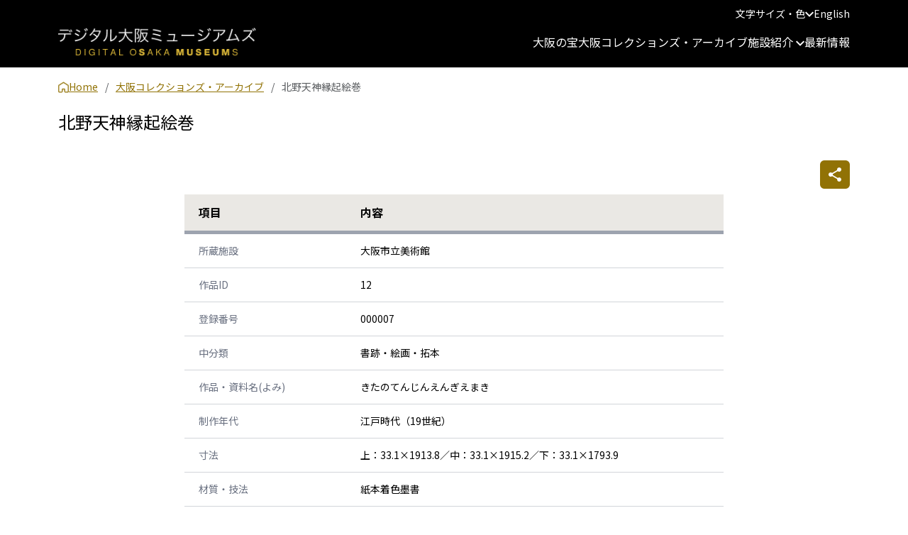

--- FILE ---
content_type: text/html; charset=UTF-8
request_url: https://dom.ocm.osaka/database/osaka-art-museum/12
body_size: 60474
content:
<!DOCTYPE html>
<html dir="ltr" lang="ja" data-bs-theme="light">
<head>
    <meta http-equiv="content-type" content="text/html; charset=utf-8">
    <meta name="viewport" content="width=device-width, initial-scale=1">

    <!-- CSRF Token -->
    <meta name="csrf-token" content="Jgn6OAw07bM0tz5IAnxlg82KDKaMQDK7omhKwolM">

    <title>北野天神縁起絵巻 | デジタル大阪ミュージアムズ</title>
    <link rel="shortcut icon" href="https://dom.ocm.osaka/favicon.ico">

    <meta property="og:title" content="北野天神縁起絵巻 | デジタル大阪ミュージアムズ" />
    <meta property="og:description" content="デジタル大阪ミュージアムズは、大阪市内の6つの博物館・美術館の収蔵資料を閲覧・検索できるポータルサイトです。「大阪の宝」では、6館で選定された代表品から、収集に関わった先人や継承の履歴を通じて、それらを育んできた都市大阪の魅力を体感できるようなコンテンツを掲載しています。" />
    <meta property="og:image" content="https://dom.ocm.osaka/assets/images/og_image.png" />

    <meta name="description" content="デジタル大阪ミュージアムズは、大阪市内の6つの博物館・美術館の収蔵資料を閲覧・検索できるポータルサイトです。「大阪の宝」では、6館で選定された代表品から、収集に関わった先人や継承の履歴を通じて、それらを育んできた都市大阪の魅力を体感できるようなコンテンツを掲載しています。"/>
    <meta name="keywords" content="大阪,博物館,美術館,データベース,デジタルアーカイブ,大阪の宝">

    <!-- Stylesheets -->
    <link rel="stylesheet" href="https://dom.ocm.osaka/vendor/bootstrap/css/bootstrap.min.css" type="text/css" />
    <link rel="stylesheet" href="https://dom.ocm.osaka/vendor/fontawesome/css/all.min.css" type="text/css" />
    <link rel="stylesheet" href="https://dom.ocm.osaka/vendor/swiper/swiper-bundle.min.css" type="text/css" />
    <link rel="stylesheet" href="https://dom.ocm.osaka/vendor/animate.css/3.5.2/animate.min.css" type="text/css" />
    
    <!-- Stylesheets -->
    <link rel="preload" as="style" href="https://dom.ocm.osaka/build/assets/style-B2xNRylw.css" /><link rel="stylesheet" href="https://dom.ocm.osaka/build/assets/style-B2xNRylw.css" />
    <link rel="stylesheet" href="https://dom.ocm.osaka/vendor/tui-viewer/toastui-editor-viewer.min.css" />
<!-- alertifyjs Css -->
<link href="https://dom.ocm.osaka/vendor/alertifyjs/build/css/alertify.min.css" rel="stylesheet" type="text/css" />
<style>
    /* ---number spin styles start--- */
    input::-webkit-outer-spin-button,
    input::-webkit-inner-spin-button {
        -webkit-appearance: none;
        margin: 0;
    }
    input[type=number]{
        -moz-appearance: textfield;
    }
    /* ---number spin styles end--- */
</style>
</head>

<body class="d-flex flex-column">
<svg class="d-none">
    <symbol id="icon_prev" viewBox="0 0 12 12">
        <path fill-rule="evenodd" clip-rule="evenodd" d="M11.25 6.02406C11.25 6.12366 11.2105 6.21918 11.1402 6.2896C11.0698 6.36003 10.9745 6.39959 10.875 6.39959L2.03025 6.39959L4.3905 8.76242C4.46092 8.83293 4.50047 8.92857 4.50047 9.02829C4.50047 9.12802 4.46092 9.22365 4.3905 9.29417C4.32009 9.36468 4.22458 9.4043 4.125 9.4043C4.02542 9.4043 3.92991 9.36468 3.8595 9.29417L0.8595 6.28994C0.824578 6.25505 0.796871 6.21361 0.777966 6.16799C0.759061 6.12237 0.74933 6.07346 0.74933 6.02406C0.74933 5.97467 0.759061 5.92576 0.777966 5.88013C0.796871 5.83451 0.824578 5.79307 0.8595 5.75819L3.8595 2.75396C3.92992 2.68344 4.02542 2.64383 4.125 2.64383C4.22458 2.64383 4.32009 2.68344 4.3905 2.75396C4.46092 2.82447 4.50047 2.92011 4.50047 3.01983C4.50047 3.11955 4.46092 3.21519 4.3905 3.28571L2.03025 5.64853L10.875 5.64853C10.9745 5.64853 11.0698 5.6881 11.1402 5.75852C11.2105 5.82895 11.25 5.92447 11.25 6.02406Z" fill="currentColor"/>
    </symbol>
    <symbol id="icon_next" viewBox="0 0 12 12">
        <path fill-rule="evenodd" clip-rule="evenodd" d="M0.75 6.04809C0.75 5.94836 0.789509 5.85271 0.859835 5.78218C0.930161 5.71166 1.02554 5.67204 1.125 5.67204H9.96975L7.6095 3.30587C7.53908 3.23526 7.49953 3.13948 7.49953 3.03962C7.49953 2.93976 7.53908 2.84398 7.6095 2.77337C7.67991 2.70276 7.77542 2.66309 7.875 2.66309C7.97458 2.66309 8.07009 2.70276 8.1405 2.77337L11.1405 5.78184C11.1754 5.81678 11.2031 5.85828 11.222 5.90396C11.2409 5.94965 11.2507 5.99863 11.2507 6.04809C11.2507 6.09756 11.2409 6.14654 11.222 6.19223C11.2031 6.23791 11.1754 6.27941 11.1405 6.31434L8.1405 9.32282C8.07009 9.39343 7.97458 9.4331 7.875 9.4331C7.77542 9.4331 7.67991 9.39343 7.6095 9.32282C7.53908 9.2522 7.49953 9.15643 7.49953 9.05657C7.49953 8.95671 7.53908 8.86093 7.6095 8.79032L9.96975 6.42415H1.125C1.02554 6.42415 0.930161 6.38453 0.859835 6.31401C0.789509 6.24348 0.75 6.14783 0.75 6.04809Z" fill="currentColor"/>
    </symbol>
    <symbol id="icon_dropdown" viewBox="0 0 12 8">
        <path d="M10.59 0.589844L6 5.16984L1.41 0.589844L0 1.99984L6 7.99984L12 1.99984L10.59 0.589844Z" fill="currentColor"/>
    </symbol>
    <symbol id="icon_home" viewBox="0 0 15 16">
        <path d="M13.3503 15.1503H10.2162C9.51976 15.1503 8.93937 14.5697 8.93937 13.8729V11.3182C8.93937 11.0627 8.73043 10.8537 8.47505 10.8537H6.54816C6.29279 10.8537 6.08385 11.0627 6.08385 11.3182V13.8497C6.08385 14.5464 5.50346 15.127 4.80699 15.127H1.62646C0.929989 15.127 0.349599 14.5464 0.349599 13.8497V5.74431C0.349599 5.39594 0.535324 5.0708 0.837127 4.885L6.96604 1.0065C7.29106 0.797479 7.73216 0.797479 8.05717 1.0065L14.1861 4.885C14.4879 5.0708 14.6504 5.39594 14.6504 5.74431V13.8265C14.6504 14.5697 14.07 15.1503 13.3503 15.1503ZM6.52495 10.0409H8.45184C9.14831 10.0409 9.7287 10.6215 9.7287 11.3182V13.8497C9.7287 14.1052 9.93764 14.3142 10.193 14.3142H13.3503C13.6057 14.3142 13.8146 14.1052 13.8146 13.8497V5.76754C13.8146 5.69786 13.7682 5.62819 13.7218 5.58174L7.61608 1.70324C7.54643 1.65679 7.45357 1.65679 7.40714 1.70324L1.27822 5.58174C1.20858 5.62819 1.18536 5.69786 1.18536 5.76754V13.8729C1.18536 14.1284 1.3943 14.3374 1.64967 14.3374H4.80699C5.06236 14.3374 5.2713 14.1284 5.2713 13.8729V11.3182C5.24809 10.6215 5.82848 10.0409 6.52495 10.0409Z" fill="currentColor"/>
        <path fill-rule="evenodd" clip-rule="evenodd" d="M7.51145 2.05106L13.465 5.83294V13.8497C13.465 13.912 13.4126 13.9644 13.3503 13.9644H10.193C10.1307 13.9644 10.0783 13.912 10.0783 13.8497V11.3182C10.0783 10.4283 9.34138 9.69112 8.45184 9.69112H6.52495C5.63986 9.69112 4.89529 10.4252 4.9217 11.3237V13.8729C4.9217 13.9352 4.86929 13.9877 4.80699 13.9877H1.64967C1.58738 13.9877 1.53496 13.9352 1.53496 13.8729V5.83311L7.51145 2.05106ZM1.27822 5.58174L7.40714 1.70324C7.45357 1.65679 7.54643 1.65679 7.61608 1.70324L13.7218 5.58174C13.7682 5.62819 13.8146 5.69786 13.8146 5.76754V13.8497C13.8146 14.1052 13.6057 14.3142 13.3503 14.3142H10.193C9.93764 14.3142 9.7287 14.1052 9.7287 13.8497V11.3182C9.7287 10.6215 9.14831 10.0409 8.45184 10.0409H6.52495C5.82848 10.0409 5.24809 10.6215 5.2713 11.3182V13.8729C5.2713 14.1284 5.06236 14.3374 4.80699 14.3374H1.64967C1.3943 14.3374 1.18536 14.1284 1.18536 13.8729V5.76754C1.18536 5.69786 1.20858 5.62819 1.27822 5.58174ZM13.3503 15.5H10.2162C9.32668 15.5 8.58977 14.7628 8.58977 13.8729V11.3182C8.58977 11.2559 8.53735 11.2035 8.47505 11.2035H6.54816C6.48587 11.2035 6.43345 11.2559 6.43345 11.3182V13.8497C6.43345 14.7396 5.69654 15.4768 4.80699 15.4768H1.62646C0.736911 15.4768 0 14.7396 0 13.8497V5.74431C0 5.27131 0.251303 4.83591 0.651944 4.58836L6.77814 0.711575C7.21781 0.429475 7.80541 0.429475 8.24508 0.711576C8.24546 0.711821 8.24584 0.712066 8.24622 0.712311L14.3713 4.58838C14.7853 4.84424 15 5.28759 15 5.74431V13.8265C15 14.7587 14.2671 15.5 13.3503 15.5ZM14.1861 4.885L8.05717 1.0065C7.73216 0.797479 7.29106 0.797479 6.96604 1.0065L0.837127 4.885C0.535324 5.0708 0.349599 5.39594 0.349599 5.74431V13.8497C0.349599 14.5464 0.929989 15.127 1.62646 15.127H4.80699C5.50346 15.127 6.08385 14.5464 6.08385 13.8497V11.3182C6.08385 11.0627 6.29279 10.8537 6.54816 10.8537H8.47505C8.73043 10.8537 8.93937 11.0627 8.93937 11.3182V13.8729C8.93937 14.5697 9.51976 15.1503 10.2162 15.1503H13.3503C14.07 15.1503 14.6504 14.5697 14.6504 13.8265V5.74431C14.6504 5.39594 14.4879 5.0708 14.1861 4.885Z" fill="currentColor"/>
    </symbol>
    <symbol id="icon_search" viewBox="0 0 23 23">
        <path d="M16.375 14.5H15.3875L15.0375 14.1625C16.5375 12.4125 17.3125 10.0251 16.8876 7.48755C16.3 4.01255 13.4 1.23755 9.90005 0.81255C4.61255 0.16255 0.16255 4.61255 0.81255 9.90005C1.23755 13.4 4.01255 16.3 7.48755 16.8876C10.0251 17.3125 12.4125 16.5375 14.1625 15.0375L14.5 15.3875V16.375L19.8125 21.6875C20.3251 22.2001 21.1625 22.2001 21.675 21.6875C22.1875 21.175 22.1875 20.3375 21.675 19.8251L16.375 14.5ZM8.87505 14.5C5.76255 14.5 3.25005 11.9875 3.25005 8.87505C3.25005 5.76255 5.76255 3.25005 8.87505 3.25005C11.9875 3.25005 14.5 5.76255 14.5 8.87505C14.5 11.9875 11.9875 14.5 8.87505 14.5Z" fill="currentColor"/>
    </symbol>
    <symbol id="icon_info" viewBox="0 0 36 36">
        <path d="M18 0.5C8.34 0.5 0.5 8.34 0.5 18C0.5 27.66 8.34 35.5 18 35.5C27.66 35.5 35.5 27.66 35.5 18C35.5 8.34 27.66 0.5 18 0.5ZM18 26.75C17.0375 26.75 16.25 25.9625 16.25 25V18C16.25 17.0375 17.0375 16.25 18 16.25C18.9625 16.25 19.75 17.0375 19.75 18V25C19.75 25.9625 18.9625 26.75 18 26.75ZM19.75 12.75H16.25V9.25H19.75V12.75Z" fill="currentColor"/>
    </symbol>
    <symbol id="icon_nav_left" viewBox="0 0 5 11">
        <path d="M4.52477 1.43988L4.52488 1.43998L4.529 1.4346C4.65084 1.27542 4.65211 1.03048 4.50842 0.869576C4.44153 0.794674 4.33481 0.744699 4.23625 0.744699C4.11371 0.744699 4.0226 0.804047 3.95073 0.884534L3.95067 0.884481L3.94756 0.888198L0.581963 4.91133C0.5819 4.9114 0.581837 4.91147 0.581774 4.91155C0.306552 5.23812 0.309908 5.76648 0.579439 6.10382L0.579404 6.10385L0.581753 6.10665L3.94773 10.1153L3.94768 10.1153L3.95072 10.1187C4.0911 10.2759 4.3432 10.3187 4.50842 10.1337C4.64315 9.98282 4.67447 9.73303 4.52346 9.56183L1.16226 5.55888C1.13341 5.51723 1.14417 5.46498 1.15579 5.45197L1.15585 5.45201L1.15878 5.44851L4.52477 1.43988Z" fill="currentColor" stroke="currentColor" stroke-width="0.3"/>
    </symbol>
    <symbol id="icon_nav_right" viewBox="0 0 5 11">
        <path d="M0.475295 9.56012L0.475177 9.56002L0.471056 9.5654C0.34922 9.72458 0.347953 9.96952 0.491642 10.1304L0.603525 10.0305L0.491643 10.1304C0.558529 10.2053 0.665249 10.2553 0.76381 10.2553C0.886346 10.2553 0.977461 10.196 1.04934 10.1155L1.04939 10.1155L1.0525 10.1118L4.4181 6.08867C4.41816 6.0886 4.41822 6.08853 4.41829 6.08845C4.69351 5.76188 4.69015 5.23352 4.42062 4.89618L4.42066 4.89615L4.41831 4.89335L1.05233 0.884723L1.05238 0.884679L1.04934 0.88127C0.908961 0.724074 0.656856 0.681303 0.491644 0.866312C0.356916 1.01718 0.325592 1.26697 0.476601 1.43817L3.8378 5.44112C3.86665 5.48277 3.85589 5.53502 3.84427 5.54803L3.84422 5.54799L3.84128 5.55149L0.475295 9.56012Z" fill="currentColor" stroke="currentColor" stroke-width="0.3"/>
    </symbol>
    <symbol id="icon_close" viewBox="0 0 14 14">
        <path d="M13.3 0.709971C12.91 0.319971 12.28 0.319971 11.89 0.709971L6.99997 5.58997L2.10997 0.699971C1.71997 0.309971 1.08997 0.309971 0.699971 0.699971C0.309971 1.08997 0.309971 1.71997 0.699971 2.10997L5.58997 6.99997L0.699971 11.89C0.309971 12.28 0.309971 12.91 0.699971 13.3C1.08997 13.69 1.71997 13.69 2.10997 13.3L6.99997 8.40997L11.89 13.3C12.28 13.69 12.91 13.69 13.3 13.3C13.69 12.91 13.69 12.28 13.3 11.89L8.40997 6.99997L13.3 2.10997C13.68 1.72997 13.68 1.08997 13.3 0.709971Z" fill="currentColor"/>
    </symbol>
    <symbol id="icon_minus" viewBox="0 0 14 14">
        <path d="M12.9454 7.66542H1.00312C0.677053 7.66542 0.452881 7.44125 0.452881 7.11518C0.452881 6.78911 0.677053 6.56494 1.00312 6.56494H12.9658C13.2918 6.56494 13.516 6.78911 13.516 7.11518C13.4956 7.44125 13.2714 7.66542 12.9454 7.66542Z" fill="currentColor"/>
    </symbol>
    <symbol id="icon_plus" viewBox="0 0 14 14">
        <path d="M12.9046 6.56488H7.50411V1.14399C7.50411 0.817922 7.27994 0.59375 6.95387 0.59375C6.6278 0.59375 6.40363 0.817922 6.40363 1.14399V6.58526H1.00312C0.677053 6.56488 0.452881 6.78905 0.452881 7.11512C0.452881 7.44118 0.677053 7.66536 1.00312 7.66536H6.42401V13.1066C6.42401 13.4327 6.64818 13.6569 6.97425 13.6569C7.30032 13.6569 7.52449 13.4327 7.52449 13.1066V7.64498H12.9454C13.2714 7.64498 13.4956 7.42081 13.4956 7.09474C13.4549 6.78905 13.2307 6.56488 12.9046 6.56488Z" fill="currentColor"/>
    </symbol>
    <symbol id="icon_fullscreen" viewBox="0 0 14 14">
        <path d="M1 9C0.45 9 0 9.45 0 10V13C0 13.55 0.45 14 1 14H4C4.55 14 5 13.55 5 13C5 12.45 4.55 12 4 12H2V10C2 9.45 1.55 9 1 9ZM1 5C1.55 5 2 4.55 2 4V2H4C4.55 2 5 1.55 5 1C5 0.45 4.55 0 4 0H1C0.45 0 0 0.45 0 1V4C0 4.55 0.45 5 1 5ZM12 12H10C9.45 12 9 12.45 9 13C9 13.55 9.45 14 10 14H13C13.55 14 14 13.55 14 13V10C14 9.45 13.55 9 13 9C12.45 9 12 9.45 12 10V12ZM9 1C9 1.55 9.45 2 10 2H12V4C12 4.55 12.45 5 13 5C13.55 5 14 4.55 14 4V1C14 0.45 13.55 0 13 0H10C9.45 0 9 0.45 9 1Z" fill="currentColor"/>
    </symbol>
    <symbol id="icon_totop" viewBox="0 0 22 13">
        <path d="M9.69832 0.968318L1.28332 9.38332C0.56832 10.0983 0.56832 11.2533 1.28332 11.9683C1.99832 12.6833 3.15332 12.6833 3.86832 11.9683L11 4.85498L18.1133 11.9683C18.8283 12.6833 19.9833 12.6833 20.6983 11.9683C21.4133 11.2533 21.4133 10.0983 20.6983 9.38332L12.2833 0.968318C11.5867 0.253318 10.4133 0.253318 9.69832 0.968318Z" fill="currentColor"/>
    </symbol>
    <symbol id="icon_totop_2" viewBox="0 0 14 16">
        <path fill-rule="evenodd" clip-rule="evenodd" d="M13.33 7.67L14 7L7 0L0 7L0.67 7.67L6.5 1.84L6.5 16.0001H7.5L7.5 1.84L13.33 7.67Z" fill="currentColor"/>
    </symbol>
    <symbol id="icon_grid" viewBox="0 0 14 14">
        <path fill-rule="evenodd" clip-rule="evenodd" d="M-0.000488281 1.49915C-0.000488281 1.10132 0.157547 0.71979 0.438852 0.438485C0.720156 0.157181 1.10169 -0.000854492 1.49951 -0.000854492H4.49951C4.89734 -0.000854492 5.27887 0.157181 5.56017 0.438485C5.84148 0.71979 5.99951 1.10132 5.99951 1.49915V4.49915C5.99951 4.89697 5.84148 5.2785 5.56017 5.55981C5.27887 5.84111 4.89734 5.99915 4.49951 5.99915H1.49951C1.10169 5.99915 0.720156 5.84111 0.438852 5.55981C0.157547 5.2785 -0.000488281 4.89697 -0.000488281 4.49915V1.49915ZM1.49951 0.999146C1.3669 0.999146 1.23973 1.05182 1.14596 1.14559C1.05219 1.23936 0.999512 1.36654 0.999512 1.49915V4.49915C0.999512 4.63175 1.05219 4.75893 1.14596 4.8527C1.23973 4.94647 1.3669 4.99915 1.49951 4.99915H4.49951C4.63212 4.99915 4.7593 4.94647 4.85307 4.8527C4.94683 4.75893 4.99951 4.63175 4.99951 4.49915V1.49915C4.99951 1.36654 4.94683 1.23936 4.85307 1.14559C4.7593 1.05182 4.63212 0.999146 4.49951 0.999146H1.49951ZM7.99951 1.49915C7.99951 1.10132 8.15755 0.71979 8.43885 0.438485C8.72016 0.157181 9.10169 -0.000854492 9.49951 -0.000854492H12.4995C12.8973 -0.000854492 13.2789 0.157181 13.5602 0.438485C13.8415 0.71979 13.9995 1.10132 13.9995 1.49915V4.49915C13.9995 4.89697 13.8415 5.2785 13.5602 5.55981C13.2789 5.84111 12.8973 5.99915 12.4995 5.99915H9.49951C9.10169 5.99915 8.72016 5.84111 8.43885 5.55981C8.15755 5.2785 7.99951 4.89697 7.99951 4.49915V1.49915ZM9.49951 0.999146C9.3669 0.999146 9.23973 1.05182 9.14596 1.14559C9.05219 1.23936 8.99951 1.36654 8.99951 1.49915V4.49915C8.99951 4.63175 9.05219 4.75893 9.14596 4.8527C9.23973 4.94647 9.3669 4.99915 9.49951 4.99915H12.4995C12.6321 4.99915 12.7593 4.94647 12.8531 4.8527C12.9468 4.75893 12.9995 4.63175 12.9995 4.49915V1.49915C12.9995 1.36654 12.9468 1.23936 12.8531 1.14559C12.7593 1.05182 12.6321 0.999146 12.4995 0.999146H9.49951ZM-0.000488281 9.49915C-0.000488281 9.10132 0.157547 8.71979 0.438852 8.43849C0.720156 8.15718 1.10169 7.99915 1.49951 7.99915H4.49951C4.89734 7.99915 5.27887 8.15718 5.56017 8.43849C5.84148 8.71979 5.99951 9.10132 5.99951 9.49915V12.4991C5.99951 12.897 5.84148 13.2785 5.56017 13.5598C5.27887 13.8411 4.89734 13.9991 4.49951 13.9991H1.49951C1.10169 13.9991 0.720156 13.8411 0.438852 13.5598C0.157547 13.2785 -0.000488281 12.897 -0.000488281 12.4991V9.49915ZM1.49951 8.99915C1.3669 8.99915 1.23973 9.05182 1.14596 9.14559C1.05219 9.23936 0.999512 9.36654 0.999512 9.49915V12.4991C0.999512 12.6318 1.05219 12.7589 1.14596 12.8527C1.23973 12.9465 1.3669 12.9991 1.49951 12.9991H4.49951C4.63212 12.9991 4.7593 12.9465 4.85307 12.8527C4.94683 12.7589 4.99951 12.6318 4.99951 12.4991V9.49915C4.99951 9.36654 4.94683 9.23936 4.85307 9.14559C4.7593 9.05182 4.63212 8.99915 4.49951 8.99915H1.49951ZM7.99951 9.49915C7.99951 9.10132 8.15755 8.71979 8.43885 8.43849C8.72016 8.15718 9.10169 7.99915 9.49951 7.99915H12.4995C12.8973 7.99915 13.2789 8.15718 13.5602 8.43849C13.8415 8.71979 13.9995 9.10132 13.9995 9.49915V12.4991C13.9995 12.897 13.8415 13.2785 13.5602 13.5598C13.2789 13.8411 12.8973 13.9991 12.4995 13.9991H9.49951C9.10169 13.9991 8.72016 13.8411 8.43885 13.5598C8.15755 13.2785 7.99951 12.897 7.99951 12.4991V9.49915ZM9.49951 8.99915C9.3669 8.99915 9.23973 9.05182 9.14596 9.14559C9.05219 9.23936 8.99951 9.36654 8.99951 9.49915V12.4991C8.99951 12.6318 9.05219 12.7589 9.14596 12.8527C9.23973 12.9465 9.3669 12.9991 9.49951 12.9991H12.4995C12.6321 12.9991 12.7593 12.9465 12.8531 12.8527C12.9468 12.7589 12.9995 12.6318 12.9995 12.4991V9.49915C12.9995 9.36654 12.9468 9.23936 12.8531 9.14559C12.7593 9.05182 12.6321 8.99915 12.4995 8.99915H9.49951Z" fill="currentColor"/>
    </symbol>
    <symbol id="icon_grid_close" viewBox="0 0 16 16">
        <path fill-rule="evenodd" clip-rule="evenodd" d="M1.99951 0.999146H13.9995C14.2647 0.999146 14.5191 1.1045 14.7066 1.29204C14.8942 1.47958 14.9995 1.73393 14.9995 1.99915V13.9991C14.9995 14.2644 14.8942 14.5187 14.7066 14.7063C14.5191 14.8938 14.2647 14.9991 13.9995 14.9991H1.99951C1.7343 14.9991 1.47994 14.8938 1.2924 14.7063C1.10487 14.5187 0.999512 14.2644 0.999512 13.9991V1.99915C0.999512 1.73393 1.10487 1.47958 1.2924 1.29204C1.47994 1.1045 1.7343 0.999146 1.99951 0.999146ZM0.585298 0.584932C0.960371 0.209859 1.46908 -0.000854492 1.99951 -0.000854492H13.9995C14.5299 -0.000854492 15.0387 0.209859 15.4137 0.584932C15.7888 0.960005 15.9995 1.46871 15.9995 1.99915V13.9991C15.9995 14.5296 15.7888 15.0383 15.4137 15.4134C15.0387 15.7884 14.5299 15.9991 13.9995 15.9991H1.99951C1.46908 15.9991 0.960371 15.7884 0.585298 15.4134C0.210225 15.0383 -0.000488281 14.5296 -0.000488281 13.9991V1.99915C-0.000488281 1.46871 0.210225 0.960005 0.585298 0.584932ZM4.80873 4.53635C4.74799 4.56156 4.69281 4.5985 4.64637 4.64507C4.5998 4.69151 4.56286 4.74669 4.53766 4.80743C4.51245 4.86818 4.49947 4.9333 4.49947 4.99907C4.49947 5.06483 4.51245 5.12995 4.53766 5.1907C4.56286 5.25144 4.5998 5.30662 4.64637 5.35307L7.29337 7.99907L4.64637 10.6451C4.59988 10.6916 4.563 10.7467 4.53784 10.8075C4.51269 10.8682 4.49974 10.9333 4.49974 10.9991C4.49974 11.0648 4.51269 11.1299 4.53784 11.1906C4.563 11.2514 4.59988 11.3066 4.64637 11.3531C4.69286 11.3996 4.74804 11.4364 4.80878 11.4616C4.86952 11.4867 4.93462 11.4997 5.00037 11.4997C5.06611 11.4997 5.13121 11.4867 5.19195 11.4616C5.25269 11.4364 5.30788 11.3996 5.35437 11.3531L8.00037 8.70607L10.6464 11.3531C10.6929 11.3996 10.748 11.4364 10.8088 11.4616C10.8695 11.4867 10.9346 11.4997 11.0004 11.4997C11.0661 11.4997 11.1312 11.4867 11.192 11.4616C11.2527 11.4364 11.3079 11.3996 11.3544 11.3531C11.4009 11.3066 11.4377 11.2514 11.4629 11.1906C11.4881 11.1299 11.501 11.0648 11.501 10.9991C11.501 10.9333 11.4881 10.8682 11.4629 10.8075C11.4377 10.7467 11.4009 10.6916 11.3544 10.6451L8.70737 7.99907L11.3544 5.35307C11.4009 5.30658 11.4377 5.25139 11.4629 5.19065C11.4881 5.12991 11.501 5.06481 11.501 4.99907C11.501 4.93332 11.4881 4.86822 11.4629 4.80748C11.4377 4.74674 11.4009 4.69155 11.3544 4.64507C11.3079 4.59858 11.2527 4.5617 11.192 4.53654C11.1312 4.51138 11.0661 4.49843 11.0004 4.49843C10.9346 4.49843 10.8695 4.51138 10.8088 4.53654C10.748 4.5617 10.6929 4.59858 10.6464 4.64507L8.00037 7.29207L5.35437 4.64507C5.30792 4.5985 5.25275 4.56156 5.192 4.53635C5.13126 4.51115 5.06614 4.49817 5.00037 4.49817C4.9346 4.49817 4.86948 4.51115 4.80873 4.53635Z" fill="currentColor"/>
    </symbol>
    <symbol id="icon_sns_twitter" viewBox="0 0 23 24">
        <g clip-path="url(#clip0_2520_5302)">
            <rect y="0.5" width="23" height="23" rx="11.5" fill="white"/>
            <path d="M12.5941 11.1195L16.8752 6.25H15.8607L12.1434 10.4781L9.17439 6.25H5.75L10.2397 12.6436L5.75 17.75H6.76455L10.6901 13.285L13.8256 17.75H17.25L12.5938 11.1195H12.5941ZM11.2045 12.6999L10.7496 12.0633L7.13011 6.99732H8.68839L11.6094 11.0857L12.0643 11.7224L15.8612 17.0367H14.3029L11.2045 12.7002V12.6999Z" fill="black"/>
        </g>
        <defs>
            <clipPath id="clip0_2520_5302">
                <rect width="23" height="23" fill="white" transform="translate(0 0.5)"/>
            </clipPath>
        </defs>
    </symbol>
    <symbol id="icon_sns_instagram" viewBox="0 0 23 24">
        <g clip-path="url(#clip0_2520_5306)">
            <path d="M16.3078 0.5H6.69235C3.10251 0.5 0.192383 3.41013 0.192383 6.99997V17C0.192383 20.5899 3.10251 23.5 6.69235 23.5H16.3077C19.8976 23.5 22.8077 20.5899 22.8077 17V6.99997C22.8078 3.41013 19.8976 0.5 16.3078 0.5ZM2.50006 6.99997C2.50006 4.68825 4.38063 2.80768 6.69235 2.80768H16.3077C18.6195 2.80768 20.5 4.68825 20.5 6.99997V17C20.5 19.3118 18.6195 21.1923 16.3077 21.1923H6.69235C4.38063 21.1923 2.50006 19.3118 2.50006 17V6.99997Z" fill="white"/>
            <path d="M11.5001 17.923C14.7661 17.923 17.4232 15.2659 17.4232 12C17.4232 8.73403 14.7661 6.07681 11.5001 6.07681C8.23423 6.07681 5.57715 8.73403 5.57715 12C5.57715 15.2659 8.23419 17.923 11.5001 17.923ZM11.5001 7.92297C13.7482 7.92297 15.577 9.75192 15.577 12C15.577 14.2481 13.7482 16.077 11.5001 16.077C9.25216 16.077 7.4233 14.2481 7.4233 12C7.4233 9.75192 9.25212 7.92297 11.5001 7.92297Z" fill="white"/>
            <path d="M17.5962 7.23095C18.3291 7.23095 18.9232 6.63681 18.9232 5.90391C18.9232 5.17101 18.3291 4.57687 17.5962 4.57687C16.8634 4.57687 16.2693 5.17101 16.2693 5.90391C16.2693 6.63681 16.8634 7.23095 17.5962 7.23095Z" fill="white"/>
        </g>
        <defs>
            <clipPath id="clip0_2520_5306">
                <rect width="23" height="23" fill="white" transform="translate(0 0.5)"/>
            </clipPath>
        </defs>
    </symbol>
    <symbol id="icon_sns_facebook" viewBox="0 0 28 28">
        <path d="M13.9999 2.33301C7.55642 2.33301 2.33325 7.55617 2.33325 13.9997C2.33325 19.8482 6.64175 24.6782 12.2558 25.5217V17.0913H9.36942V14.0242H12.2558V11.9837C12.2558 8.60501 13.9019 7.12217 16.7101 7.12217C18.0553 7.12217 18.7658 7.22134 19.1029 7.26684V9.94317H17.1873C15.9949 9.94317 15.5784 11.0737 15.5784 12.3477V14.0242H19.0726L18.5989 17.0913H15.5796V25.5462C21.2741 24.775 25.6666 19.9053 25.6666 13.9997C25.6666 7.55617 20.4434 2.33301 13.9999 2.33301Z" fill="white"/>
    </symbol>
    <symbol id="icon_sns_youtube" viewBox="0 0 23 24">
        <path d="M11.5 2.5C8.15011 2.5 5.18527 2.84517 3.38198 3.11364C1.90597 3.33097 0.731586 4.48153 0.462054 5.9581C0.231027 7.24929 0 9.13494 0 11.5C0 13.8651 0.231027 15.7507 0.462054 17.0419C0.731586 18.5185 1.90597 19.6626 3.38198 19.8864C5.19169 20.1548 8.16936 20.5 11.5 20.5C14.8306 20.5 17.8019 20.1548 19.6116 19.8864H19.618C21.094 19.669 22.2684 18.5185 22.5379 17.0419C22.769 15.7443 23 13.8587 23 11.5C23 9.13494 22.769 7.24929 22.5315 5.9581C22.2684 4.48153 21.094 3.33097 19.618 3.11364C17.8147 2.84517 14.8499 2.5 11.5 2.5ZM11.5 4.13636C14.7344 4.13636 17.6286 4.46875 19.3742 4.73082C20.1443 4.84588 20.7667 5.44673 20.9143 6.24574C21.1325 7.45384 21.3571 9.24361 21.3571 11.5C21.3571 13.7564 21.1325 15.5462 20.9208 16.7479C20.7732 17.5533 20.1507 18.1541 19.3742 18.2692C17.6158 18.5249 14.7151 18.8636 11.5 18.8636C8.28488 18.8636 5.37779 18.5249 3.62584 18.2692C2.85575 18.1541 2.22684 17.5533 2.07924 16.7479C1.86747 15.5398 1.64286 13.7564 1.64286 11.5C1.64286 9.23722 1.86747 7.45384 2.07924 6.24574C2.22684 5.44673 2.84933 4.84588 3.61942 4.73722H3.62584C5.37137 4.47514 8.26562 4.13636 11.5 4.13636ZM8.21429 7.40909V15.5909L16.4286 11.5L8.21429 7.40909Z" fill="white"/>
    </symbol>
</svg>

<header class="page-header">
    <div id="jump" style="display: none;"><!-- アクセシビリティ：音声読み上げ機能でグローバルナビを何度も読み上げないように -->
        <a href="#contents">コンテンツにジャンプ</a>
    </div>
    <div class="header-top d-none d-md-block">
        <div class="container">
            <div class="size-color-switcher">
                <a href="javascript:void(0)">文字サイズ・色<svg width="12" height="8" viewBox="0 0 12 8" fill="none" xmlns="http://www.w3.org/2000/svg"><use href="#icon_dropdown"></use></svg></a>
                <div class="switcher-content">
                    <div class="switcher switcher__font-size">
                        <h3>文字サイズ</h3>
                        <a href="javascript:void(0)" class="font-size__up">拡大</a>
                        <a href="javascript:void(0)" class="font-size__default">標準</a>
                    </div>
                    <div class="switcher switcher__theme">
                        <h3>背景色</h3>
                        <a href="javascript:void(0)" class="theme__light active" data-theme="light">白</a>
                        <a href="javascript:void(0)" class="theme__dark" data-theme="dark">黒</a>
                        <a href="javascript:void(0)" class="theme__blue" data-theme="blue">青</a>
                    </div>
                </div>
            </div>
            <a href="https://dom.ocm.osaka/en/database/osaka-art-museum/12" class="switcher__language underlink">English</a>
            <!-- <div class="language-switcher">
                <div id="google_translate_element"></div>
                <script type="text/javascript">// <![CDATA[
                    function googleTranslateElementInit() {
                        new google.translate.TranslateElement({pageLanguage: 'en', layout: google.translate.TranslateElement.InlineLayout.SIMPLE}, 'google_translate_element');
                    }
                    // ]]></script>
                <script src="https://translate.google.com/translate_a/element.js?cb=googleTranslateElementInit" type="text/javascript"></script>
            </div> -->
        </div>
    </div>
    <div class="header-main mt-3 mt-md-0">
        <div class="container-xl d-flex justify-content-between align-items-center">
            <a href="https://dom.ocm.osaka" class="col-6 col-sm-4 col-md-3 col-md-2">
                                <img src="https://dom.ocm.osaka/assets/images/logo.png" alt="デジタル大阪ミュージアムズ">
                            </a>
            <span class="navbar-toggler-icon d-block d-md-none" data-bs-toggle="offcanvas" data-bs-target="#offcanvasSPMenu" aria-controls="offcanvasSPMenu"></span>
            <nav class="page-nav d-none d-md-block">
                <ul>
                    <li><a href="https://dom.ocm.osaka/treasure" class="underlink">大阪の宝</a></li>
                                        <li><a href="https://dom.ocm.osaka/database/search" class="underlink">大阪コレクションズ・アーカイブ</a></li>
                                        <li>
                        <a href="#" class="underlink">施設紹介 <svg width="12" height="8" viewBox="0 0 12 8" fill="none" xmlns="http://www.w3.org/2000/svg"><use href="#icon_dropdown"></use></svg></a>
                        <div class="sub-menu">
                            <ul>
                                <li>
                                    <a href="https://dom.ocm.osaka/facility/osaka-art-museum" class="underlink">大阪市立美術館</a>
                                </li>
                                <li>
                                    <a href="https://dom.ocm.osaka/facility/omnh" class="underlink">大阪市立自然史博物館</a>
                                </li>
                                <li>
                                    <a href="https://dom.ocm.osaka/facility/moco" class="underlink">大阪市立東洋陶磁美術館</a>
                                </li>
                                <li>
                                    <a href="https://dom.ocm.osaka/facility/sci-museum" class="underlink">大阪市立科学館</a>
                                </li>
                                <li>
                                    <a href="https://dom.ocm.osaka/facility/osakamushis" class="underlink">大阪歴史博物館</a>
                                </li>
                                <li>
                                    <a href="https://dom.ocm.osaka/facility/nakka-art" class="underlink">大阪中之島美術館</a>
                                </li>
                            </ul>
                        </div>
                    </li>
                                        <li><a href="https://dom.ocm.osaka/news" class="underlink">最新情報</a></li>
                                    </ul>
            </nav>
            <div class="offcanvas offcanvas-top" tabindex="-1" id="offcanvasSPMenu" aria-labelledby="offcanvasTopLabel">
                <div class="offcanvas-header">
                    <img src="https://dom.ocm.osaka/assets/images/logo.png" alt="デジタル大阪ミュージアムズ">
                    <button type="button" class="btn-close" data-bs-dismiss="offcanvas" aria-label="Close"></button>
                </div>
                <div class="offcanvas-body position-relative d-flex flex-column justify-content-between">
                    <ul class="px-3">
                        <li><a href="https://dom.ocm.osaka/treasure" class="underlink">大阪の宝</a></li>
                                                <li><a href="https://dom.ocm.osaka/database/search" class="underlink">大阪コレクションズ・アーカイブ</a></li>
                                                <li class="position-relative">
                            <a href="javascript:void(0)" class="underlink has-submenu">施設紹介 <svg width="12" height="8" viewBox="0 0 12 8" fill="none" xmlns="http://www.w3.org/2000/svg"><use href="#icon_dropdown"></use></svg></a>
                            <div class="sub-menu start-0">
                                <ul>
                                    <li>
                                        <a href="https://dom.ocm.osaka/facility/osaka-art-museum" class="underlink">大阪市立美術館</a>
                                    </li>
                                    <li>
                                        <a href="https://dom.ocm.osaka/facility/omnh" class="underlink">大阪市立自然史博物館</a>
                                    </li>
                                    <li>
                                        <a href="https://dom.ocm.osaka/facility/moco" class="underlink">大阪市立東洋陶磁美術館</a>
                                    </li>
                                    <li>
                                        <a href="https://dom.ocm.osaka/facility/sci-museum" class="underlink">大阪市立科学館</a>
                                    </li>
                                    <li>
                                        <a href="https://dom.ocm.osaka/facility/osakamushis" class="underlink">大阪歴史博物館</a>
                                    </li>
                                    <li>
                                        <a href="https://dom.ocm.osaka/facility/nakka-art" class="underlink">大阪中之島美術館</a>
                                    </li>
                                </ul>
                            </div>
                        </li>
                                                <li><a href="https://dom.ocm.osaka/news" class="underlink">最新情報</a></li>
                                            </ul>
                    <div class="py-2 px-3 d-flex align-items-center justify-content-between">
                        <div class="size-color-switcher">
                            <a href="javascript:void(0)">文字サイズ・色 <svg width="12" height="8" viewBox="0 0 12 8" fill="none" xmlns="http://www.w3.org/2000/svg"><use href="#icon_dropdown"></use></svg></a>
                            <div class="switcher-content switcher-content-sp">
                                <div class="switcher switcher__font-size">
                                    <h3>文字サイズ</h3>
                                    <a href="javascript:void(0)" class="font-size__up">拡大</a>
                                    <a href="javascript:void(0)" class="font-size__default">標準</a>
                                </div>
                                <div class="switcher switcher__theme">
                                    <h3>背景色</h3>
                                    <a href="javascript:void(0)" class="theme__light active" data-theme="light">白</a>
                                    <a href="javascript:void(0)" class="theme__dark" data-theme="dark">黒</a>
                                    <a href="javascript:void(0)" class="theme__blue" data-theme="blue">青</a>
                                </div>
                                <div class="d-flex justify-content-center">
                                    <button type="button" class="btn" onClick="javascript:$('.switcher-content-sp-size-color').toggleClass('visible opacity-100');">閉じる</button>
                                </div>
                            </div>
                        </div>
                        <a href="https://dom.ocm.osaka/en/database/osaka-art-museum/12" class="switcher__language underlink">English</a>
                    </div>
                </div>
            </div>
        </div>
    </div>
</header>

<main id="contents" class="page-main ocm-detail">
        <div class="container">
        <nav aria-label="breadcrumb">
            <ol class="breadcrumb mt-2 mt-md-3 mb-3 mb-md-4">
                <li class="breadcrumb-item small"><a href="https://dom.ocm.osaka"><svg width="15" height="16" viewBox="0 0 15 16" fill="none" xmlns="http://www.w3.org/2000/svg"><use href="#icon_home"></svg><span>Home</span></a></li>
                <li class="breadcrumb-item small"><a href="https://dom.ocm.osaka/database/search"><span>大阪コレクションズ・アーカイブ</span></a></li>
                <li class="breadcrumb-item active small" aria-current="page"><span id="breadcrumb-title">北野天神縁起絵巻</span></li>
            </ol>
        </nav>

        <h1 class="page-title">北野天神縁起絵巻</h1>

        <div class="database-detail">
                                                             
            
            
            
            
            
                                    
            
            
            
            
            
                                    
            
            
            
            
            
                                    
            
            
            
            
            
                                                                                                               
            
            
            
            
            
                                                             
            
            
            
            
            
                                    
            
            
            
            
            
                                    
            
            
            
            
            
                                                                                                                
            <div class="d-flex justify-content-end pb-10 pt-3">
                <button type="button" class="mb-2 btn btn-contained d-flex items-center" id="btn-share">
                    <svg xmlns="http://www.w3.org/2000/svg" viewBox="0 0 24 24" width="24" height="24" class="_h-6 _w-6 mr-1 fill-current"><path d="M18 16.08C17.24 16.08 16.56 16.38 16.04 16.85L8.91 12.7C8.96 12.47 9 12.24 9 12C9 11.76 8.96 11.53 8.91 11.3L15.96 7.19C16.5 7.69 17.21 8 18 8C19.66 8 21 6.66 21 5C21 3.34 19.66 2 18 2C16.34 2 15 3.34 15 5C15 5.24 15.04 5.47 15.09 5.7L8.04 9.81C7.5 9.31 6.79 9 6 9C4.34 9 3 10.34 3 12C3 13.66 4.34 15 6 15C6.79 15 7.5 14.69 8.04 14.19L15.16 18.35C15.11 18.56 15.08 18.78 15.08 19C15.08 20.61 16.39 21.92 18 21.92C19.61 21.92 20.92 20.61 20.92 19C20.92 17.39 19.61 16.08 18 16.08Z"></path></svg>
                </button>
            </div>

            <div class="modal show" id="snsModal" tabindex="-1">
                <div class="modal-dialog modal-dialog-centered">
                    <div class="modal-content">
                        <div class="modal-header border-0 pb-0">
                            <div>シェア</div>
                            <button type="button" class="btn-close" data-bs-dismiss="sns-modal" aria-label="Close"></button>
                        </div>
                        <div class="modal-body">
                            <div class="d-flex align-items-center justify-content-center gap-5">
                                <div class="text-center">
                                    <button class="bg-transparent border-0 p-0" id="btn-twitter">
                                        <svg viewBox="0 0 64 64" width="48" height="48"><circle cx="32" cy="32" r="32" fill="#000000"></circle><path d="M 41.116 18.375 h 4.962 l -10.8405 12.39 l 12.753 16.86 H 38.005 l -7.821 -10.2255 L 21.235 47.625 H 16.27 l 11.595 -13.2525 L 15.631 18.375 H 25.87 l 7.0695 9.3465 z m -1.7415 26.28 h 2.7495 L 24.376 21.189 H 21.4255 z" fill="white"></path></svg>
                                    </button>
                                    <div class="font-16 font-neue">X</div>
                                </div>
                                <div class="text-center">
                                    <button class="bg-transparent border-0 p-0" id="btn-facebook">
                                        <img alt="" loading="lazy" width="48" height="48" decoding="async" data-nimg="1" src="https://dom.ocm.osaka/assets/images/facebook_share.png">
                                    </button>
                                    <div class="font-16 font-neue">Facebook</div>
                                </div>
                                <div class="text-center">
                                    <button class="bg-transparent border-0 p-0" id="btn-line">
                                        <svg viewBox="0 0 64 64" width="48" height="48"><circle cx="32" cy="32" r="32" fill="#00b800"></circle><path d="M52.62 30.138c0 3.693-1.432 7.019-4.42 10.296h.001c-4.326 4.979-14 11.044-16.201 11.972-2.2.927-1.876-.591-1.786-1.112l.294-1.765c.069-.527.142-1.343-.066-1.865-.232-.574-1.146-.872-1.817-1.016-9.909-1.31-17.245-8.238-17.245-16.51 0-9.226 9.251-16.733 20.62-16.733 11.37 0 20.62 7.507 20.62 16.733zM27.81 25.68h-1.446a.402.402 0 0 0-.402.401v8.985c0 .221.18.4.402.4h1.446a.401.401 0 0 0 .402-.4v-8.985a.402.402 0 0 0-.402-.401zm9.956 0H36.32a.402.402 0 0 0-.402.401v5.338L31.8 25.858a.39.39 0 0 0-.031-.04l-.002-.003-.024-.025-.008-.007a.313.313 0 0 0-.032-.026.255.255 0 0 1-.021-.014l-.012-.007-.021-.012-.013-.006-.023-.01-.013-.005-.024-.008-.014-.003-.023-.005-.017-.002-.021-.003-.021-.002h-1.46a.402.402 0 0 0-.402.401v8.985c0 .221.18.4.402.4h1.446a.401.401 0 0 0 .402-.4v-5.337l4.123 5.568c.028.04.063.072.101.099l.004.003a.236.236 0 0 0 .025.015l.012.006.019.01a.154.154 0 0 1 .019.008l.012.004.028.01.005.001a.442.442 0 0 0 .104.013h1.446a.4.4 0 0 0 .401-.4v-8.985a.402.402 0 0 0-.401-.401zm-13.442 7.537h-3.93v-7.136a.401.401 0 0 0-.401-.401h-1.447a.4.4 0 0 0-.401.401v8.984a.392.392 0 0 0 .123.29c.072.068.17.111.278.111h5.778a.4.4 0 0 0 .401-.401v-1.447a.401.401 0 0 0-.401-.401zm21.429-5.287c.222 0 .401-.18.401-.402v-1.446a.401.401 0 0 0-.401-.402h-5.778a.398.398 0 0 0-.279.113l-.005.004-.006.008a.397.397 0 0 0-.111.276v8.984c0 .108.043.206.112.278l.005.006a.401.401 0 0 0 .284.117h5.778a.4.4 0 0 0 .401-.401v-1.447a.401.401 0 0 0-.401-.401h-3.93v-1.519h3.93c.222 0 .401-.18.401-.402V29.85a.401.401 0 0 0-.401-.402h-3.93V27.93h3.93z" fill="white"></path></svg>
                                    </button>
                                    <div class="font-16 font-neue">LINE</div>
                                </div>
                            </div>
                        </div>
                        <div class="modal-footer d-flex gap-2">
                            <input type="text" class="border-gray-400 w-100 grow rounded-2 border px-3 py-1" readonly value="https://dom.ocm.osaka/database/osaka-art-museum/12" id="txt-copylink">
                            <button type="button" class="btn btn-contained d-flex items-center" id="btn-copylink">コピー</button>
                        </div>
                    </div>
                </div>
            </div>

                        
            <div class="database-table" id="database-detail">
                <table class="table">
                    <thead>
                        <tr>
                            <th scope="col" width="30%">項目</th>
                            <th scope="col">内容</th>
                        </tr>
                    </thead>
                    <tbody class="table-group-divider" id="detail-items">
                                                <tr>
                            <td class="item-name">所蔵施設</td>
                            <td>大阪市立美術館</td>
                        </tr>
                                                <!-- 資料詳細 -->
                                                                                                                                                                                                                                                <tr>
                            <td class="item-name">作品ID</td>
                            <td>12</td>
                        </tr>
                                                                                                                                                                        <tr>
                            <td class="item-name">登録番号</td>
                            <td>000007</td>
                        </tr>
                                                                                                                                                                        <tr>
                            <td class="item-name">中分類</td>
                            <td>書跡・絵画・拓本</td>
                        </tr>
                                                                                                                                                                        <tr>
                            <td class="item-name">作品・資料名(よみ)</td>
                            <td>きたのてんじんえんぎえまき</td>
                        </tr>
                                                                                                                                                                                                                                                                                                                           <tr>
                            <td class="item-name">制作年代</td>
                            <td>江戸時代（19世紀）</td>
                        </tr>
                                                                                                                                                                                                                         <tr>
                            <td class="item-name">寸法</td>
                            <td>上：33.1×1913.8／中：33.1×1915.2／下：33.1×1793.9</td>
                        </tr>
                                                                                                                                                                        <tr>
                            <td class="item-name">材質・技法</td>
                            <td>紙本着色墨書</td>
                        </tr>
                                                                                                                                                                        <tr>
                            <td class="item-name">員数</td>
                            <td>3巻</td>
                        </tr>
                                                                                                                                                                                                                                                                                                </tbody>
                </table>
            </div>

            <div class="mt-3 pt-3 pb-3 mb-3 mt-lg-4 pt-lg-4 pb-lg-4"></div>

                        <div class="database-related" id="related-items">
                <h2 class="section-title">関連資料</h2>
                <div class="row search-result">
                                        <div class="col-6 col-md-3">
                        <div class="product-item mt-4">
                            <a href="https://dom.ocm.osaka/database/osaka-art-museum/913">
                                <div class="product-image-box">
                                    <figure>
                                        <img
                                            src="https://ibmuseum.mapps.ne.jp/files/0614/media_files/mid/2.jpg"
                                            alt=""
                                            onerror="this.src='https://dom.ocm.osaka/assets/images/noimage.png';"
                                        >
                                    </figure>
                                </div>
                                <div class="product-desc">
                                    <h3>夜桜</h3>
                                    <p class="product-cat"><span>大阪市立美術館</span></p>
                                </div>
                            </a>
                        </div>
                    </div>
                                        <div class="col-6 col-md-3">
                        <div class="product-item mt-4">
                            <a href="https://dom.ocm.osaka/database/osaka-art-museum/914">
                                <div class="product-image-box">
                                    <figure>
                                        <img
                                            src="https://ibmuseum.mapps.ne.jp/files/0614/media_files/mid/280.jpg"
                                            alt=""
                                            onerror="this.src='https://dom.ocm.osaka/assets/images/noimage.png';"
                                        >
                                    </figure>
                                </div>
                                <div class="product-desc">
                                    <h3>山桜</h3>
                                    <p class="product-cat"><span>大阪市立美術館</span></p>
                                </div>
                            </a>
                        </div>
                    </div>
                                        <div class="col-6 col-md-3">
                        <div class="product-item mt-4">
                            <a href="https://dom.ocm.osaka/database/osaka-art-museum/915">
                                <div class="product-image-box">
                                    <figure>
                                        <img
                                            src="https://ibmuseum.mapps.ne.jp/files/0614/media_files/mid/281.jpg"
                                            alt=""
                                            onerror="this.src='https://dom.ocm.osaka/assets/images/noimage.png';"
                                        >
                                    </figure>
                                </div>
                                <div class="product-desc">
                                    <h3>如意輪観音</h3>
                                    <p class="product-cat"><span>大阪市立美術館</span></p>
                                </div>
                            </a>
                        </div>
                    </div>
                                        <div class="col-6 col-md-3">
                        <div class="product-item mt-4">
                            <a href="https://dom.ocm.osaka/database/osaka-art-museum/916">
                                <div class="product-image-box">
                                    <figure>
                                        <img
                                            src="https://ibmuseum.mapps.ne.jp/files/0614/media_files/mid/282.jpg"
                                            alt=""
                                            onerror="this.src='https://dom.ocm.osaka/assets/images/noimage.png';"
                                        >
                                    </figure>
                                </div>
                                <div class="product-desc">
                                    <h3>朝靄</h3>
                                    <p class="product-cat"><span>大阪市立美術館</span></p>
                                </div>
                            </a>
                        </div>
                    </div>
                                    </div>
            </div>
                    </div>
    </div>

    <div class="mt-3 pt-3 pb-3 mt-lg-4 pt-lg-4 pb-lg-4"></div>

</main>

<div class="container container d-flex justify-content-end">
    <a href="javascript:void(0)" id="to_top" class="my-sm-3 my-lg-4">
        <svg width="22" height="13" viewBox="0 0 22 13" fill="none" xmlns="http://www.w3.org/2000/svg" class="d-none d-sm-block"><use href="#icon_totop"></use></svg>
        <svg width="14" height="16" viewBox="0 0 14 16" fill="none" xmlns="http://www.w3.org/2000/svg" class="d-block d-sm-none"><use href="#icon_totop_2"></use></svg>
    </a>
</div>

<footer class="page-footer">
    <div class="footer-main">
        <div class="container">
            <!-- 第一行 -->
            <div class="row">
                <div class="col-12 col-lg-5 text-center text-lg-start mb-3">
                    <a href="https://dom.ocm.osaka">
                        <img src="https://dom.ocm.osaka/assets/images/logo.png" alt="デジタル大阪ミュージアムズ" class="img-fluid">
                    </a>
                </div>
                <div class="col-12 col-lg-7 mb-3 d-flex justify-content-center justify-content-lg-end mb-3 footer-links">
                    <div class="nav flex-lg-row justify-content-center justify-content-lg-end">
                        <a href="https://dom.ocm.osaka/about" class="nav-link underlink">デジタル大阪ミュージアムズについて</a>
                        <a href="https://dom.ocm.osaka/treasure" class="nav-link underlink">大阪の宝</a>
                                                <a href="https://dom.ocm.osaka/database/search" class="nav-link underlink">大阪コレクションズ・アーカイブ</a>
                                                <a href="https://dom.ocm.osaka/term" class="nav-link underlink">利用規約</a>
                        <a href="https://dom.ocm.osaka/sitemap" class="nav-link underlink">サイトマップ</a>
                        <a href="https://dom.ocm.osaka/accessibility" class="nav-link underlink">アクセシビリティ</a>
                    </div>
                </div>
            </div>

            <!-- 第二行 -->
            <div class="row">
                <div class="col-12 col-lg-6 text-center text-lg-start mb-3">
                    <div class="mb-3">
                        <p>ミュージアム活性化実行委員会</p>
                        <p>地方独立行政法人大阪市博物館機構</p>
                        <p>Administrative Agency for Osaka City Museums</p>
                        <p>〒540-0008 大阪市中央区大手前4-1-32 大阪歴史博物館内</p>
                        <p>Tel. 06-6940-4330（代表） Fax. 06-6940-0551</p>
                    </div>
                </div>
                <div class="col-12 col-lg-6 mb-3 d-flex flex-column justify-content-between pt-3">
                    <div class="footer-icon-container d-flex justify-content-center justify-content-lg-end">
                        <div class="nav justify-content-end footer-icons">
                            <a href="https://twitter.com/OsakaMuseums" target="_blank" title="Twitter"><svg fill="none" xmlns="http://www.w3.org/2000/svg"><use href="#icon_sns_twitter"></use></svg></a>
                            <a href="https://www.instagram.com/osakamuseums/" target="_blank" title="Instagram"><svg fill="none" xmlns="http://www.w3.org/2000/svg"><use href="#icon_sns_instagram"></use></svg></a>
                            <a href="https://www.facebook.com/people/%E3%82%82%E3%81%A3%E3%81%A8%E5%A4%A7%E9%98%AA%E3%83%9F%E3%83%A5%E3%83%BC%E3%82%B8%E3%82%A2%E3%83%A0%E3%82%BA-Osaka-Museums/100057070405357/" target="_blank" title="Facebook"><svg fill="none" xmlns="http://www.w3.org/2000/svg"><use href="#icon_sns_facebook"></use></svg></a>
                            <a href="https://www.youtube.com/channel/UC7ow2yqv9N4Om2ABuieM4kA" target="_blank" title="YouTube"><svg fill="none" xmlns="http://www.w3.org/2000/svg"><use href="#icon_sns_youtube"></use></svg></a>
                        </div>
                    </div>
                    <div class="d-flex align-items-center justify-content-center justify-content-lg-end mt-3">
                        <p class="mb-0">
                            <img src="https://dom.ocm.osaka/assets/images/culture-ministry-logo.png" alt="令和5年度 文化庁 Innovate Museum事業" style="height: 40px; width: auto;">
                        </p>
                        <p class="mb-0 small ms-2">令和5年度 文化庁 Innovate Museum事業</p>
                    </div>
                </div>
            </div>

            <!-- 第三行 -->
            <div class="row">
                <div class="col-12">
                    <div class="text-center">
                        <p>Copyright © Administrative Agency for Osaka City Museums All rights reserved.</p>
                    </div>
                </div>
            </div>
        </div>
    </div>
</footer>



<!-- External JavaScripts -->
<script src="https://dom.ocm.osaka/vendor/jquery/jquery.min.js"></script>
<script src="https://dom.ocm.osaka/vendor/fontawesome/js/all.min.js"></script>
<script src="https://dom.ocm.osaka/vendor/bootstrap/js/bootstrap.bundle.min.js"></script>
<script src="https://dom.ocm.osaka/vendor/swiper/swiper-bundle.min.js"></script>
<script src="https://dom.ocm.osaka/vendor/wow/1.1.2/wow.min.js"></script>

<!-- Google tag (gtag.js) -->
<script async src="https://www.googletagmanager.com/gtag/js?id=G-QV9CSK78HJ"></script>
<script>
    window.dataLayer = window.dataLayer || [];
    function gtag(){dataLayer.push(arguments);}
    gtag('js', new Date());

    gtag('config', 'G-QV9CSK78HJ');
</script>

<!-- Footer Scripts -->
<script src="https://dom.ocm.osaka/assets/js/script.js"></script>
    <!-- 高精細 -->
    <script src="https://dom.ocm.osaka/vendor/openseadragon/openseadragon.min.js"></script>
    <!-- alertifyjs js -->
    <script src="https://dom.ocm.osaka/vendor/alertifyjs/build/alertify.min.js"></script>
    <!-- 3D -->
    <script src="https://unpkg.com/three@0.147.0/build/three.min.js"></script>
    <script src="https://unpkg.com/three@0.147.0/examples/js/controls/OrbitControls.js"></script>
    <script src="https://unpkg.com/three@0.147.0/examples/js/loaders/OBJLoader.js"></script>
    <script src="https://unpkg.com/three@0.147.0/examples/js/loaders/FBXLoader.js"></script>
    <script src="https://unpkg.com/three@0.147.0/examples/js/loaders/GLTFLoader.js"></script>
    <script src="https://unpkg.com/three@0.147.0/examples/js/loaders/MTLLoader.js"></script>
    <script src="https://unpkg.com/three@0.147.0/examples/js/libs/fflate.min.js"></script>
    <!-- カスタム -->
    <script src="https://dom.ocm.osaka/assets/js/treasure-detail.js"></script>
    <script>
        let currentGalleryIndex = 1;
        let galleryMediaInfos = null; // 「高精細」
        let object3dInfo = [];    // 「3D」
        const closeGallery = "画像一覧を閉じる";
        const openGallery = "画像一覧を開く";

        $(document).ready(function() {

                 
            
            
            
                                       
                     
            
            
                                        
            // 「高精細」
            if (galleryMediaInfos) {
                buildGallery();
            }

            // 「3D」
            let url = '';
            let options = '';
            for (let itemName in object3dInfo) {
                url = object3dInfo[itemName].original;
                options = object3dInfo[itemName].setting;

                if (url) {
                    const textureFilePath   = options ? options["texture"] : null;
                    const normalMapFilePath = options ? options["normal_map"] : null;
                    const materialFilePath  = options ? options["material"] : null;

                    build3D(itemName, url, textureFilePath, normalMapFilePath, materialFilePath, options);
                }
            }

            // 「共有」ボタンを押した場合
            $('#btn-share').click(function (e){
                var modalEl = $("#snsModal");
                modalEl.fadeIn();
            });
            function popupWindow(prefixUrl) {
                let popupWinWidth = Math.min(window.innerWidth-10, 560);
                let popupWinHeight = Math.min(window.innerHeight-10, 500);

                let left = (window.innerWidth - popupWinWidth) / 2;
                let top = (window.innerHeight - popupWinHeight) / 2;

                const currentUrl = window.location.href;
                window.open(prefixUrl+currentUrl, 'twitter', 'resizable=yes,toolbar=0,menubar=0,location=0,width=' + popupWinWidth + ',height=' + popupWinHeight + ',top=' + top + ',left=' + left);
            }
            $('#btn-twitter').click(function (e){
                popupWindow('https://twitter.com/intent/tweet?url=');
            });
            $('#btn-facebook').click(function (e){
                popupWindow('https://www.facebook.com/sharer/sharer.php?u=');
            });
            $('#btn-line').click(function (e){
                popupWindow('https://social-plugins.line.me/lineit/share?url=');
            });
            $('#btn-copylink').click(function (e){
                // Get the text field
                var copyText = document.getElementById("txt-copylink");

                // Select the text field
                copyText.select();
                copyText.setSelectionRange(0, 99999); // For mobile devices

                // Copy the text inside the text field
                document.execCommand("copy");

                alertify.success('コピーしました。');

                copyText.setSelectionRange(0, 0);
            });
            // When the user clicks on <span> (x), close the modal
            $('[data-bs-dismiss=sns-modal]').click(function (e){
                var modalEl = $("#snsModal");
                modalEl.fadeOut();
            });

            // 表示する詳細項目がなければ、詳細テーブルを非表示する。
            if (!$('#detail-items tr').length) {
                $('#database-detail').hide();
            }
        });
    </script>
</body>
</html>
